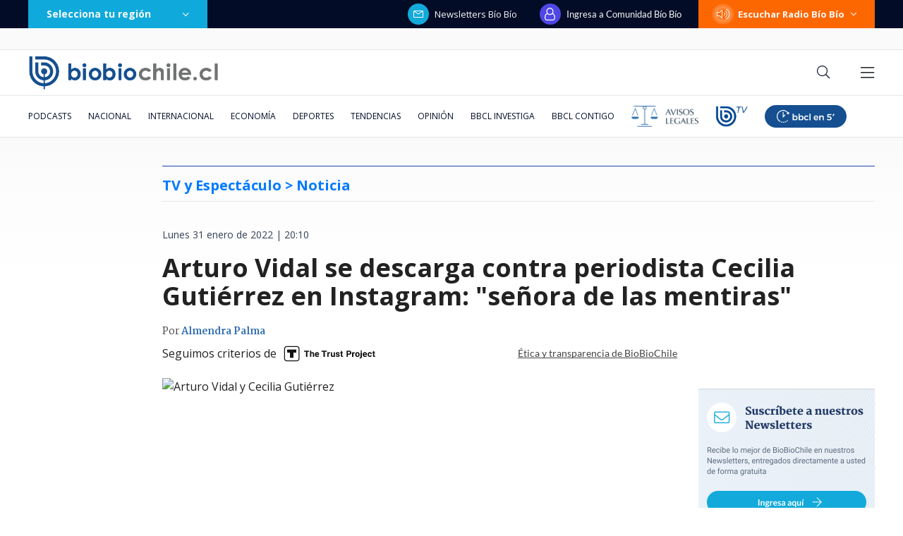

--- FILE ---
content_type: text/html; charset=utf-8
request_url: https://realtime.bbcl.cl/hit/?t=1769011148463&url=https%3A%2F%2Fwww.biobiochile.cl%2Fnoticias%2Fespectaculos-y-tv%2Fcelebridades%2F2022%2F01%2F31%2Farturo-vidal-se-descarga-contra-periodista-cecilia-gutierrez-en-instagram-senora-de-las-mentiras.shtml&property=01G1KMVDSGMWCR31GWZX0VBJBY&referrer=
body_size: -16
content:
01KFGMFZNFVGPCT62NZ0JPM2FZ.Pa4UHrfBs+gnOJdyImLQ4FPjGbCP4VRx84PVTqzUbZ4=

--- FILE ---
content_type: text/html; charset=utf-8
request_url: https://www.google.com/recaptcha/api2/aframe
body_size: 267
content:
<!DOCTYPE HTML><html><head><meta http-equiv="content-type" content="text/html; charset=UTF-8"></head><body><script nonce="NUUzzC2nPLiYcfB26AWR6g">/** Anti-fraud and anti-abuse applications only. See google.com/recaptcha */ try{var clients={'sodar':'https://pagead2.googlesyndication.com/pagead/sodar?'};window.addEventListener("message",function(a){try{if(a.source===window.parent){var b=JSON.parse(a.data);var c=clients[b['id']];if(c){var d=document.createElement('img');d.src=c+b['params']+'&rc='+(localStorage.getItem("rc::a")?sessionStorage.getItem("rc::b"):"");window.document.body.appendChild(d);sessionStorage.setItem("rc::e",parseInt(sessionStorage.getItem("rc::e")||0)+1);localStorage.setItem("rc::h",'1769011164216');}}}catch(b){}});window.parent.postMessage("_grecaptcha_ready", "*");}catch(b){}</script></body></html>

--- FILE ---
content_type: text/plain; charset=UTF-8
request_url: https://at.teads.tv/fpc?analytics_tag_id=PUB_25916&tfpvi=&gdpr_status=22&gdpr_reason=220&gdpr_consent=&ccpa_consent=&shared_ids=&sv=d656f4a&
body_size: 56
content:
Y2Q1MzE0NmYtMmFlZS00MDUwLTk4OGYtYTUxOGZhZWU5Mzg5Iy04LTU=

--- FILE ---
content_type: application/javascript; charset=utf-8
request_url: https://fundingchoicesmessages.google.com/f/AGSKWxXR6jQNr_imQCRiwCh3XdQN1Xm9N1iFmNnN0LB22JH5DerKsweZlmLyJgY7DXBNFHsqG_o09dXFb2_edfaca-zcH4SQdZHN1poTRCxRpnxM1GBl234lYzSifz67JQWde48033zMlytVQmE32pIDnOM780G-ex-hzr-mObsvRpVHBYRBxoAg0ZM75TIl/__700x200./superads_/adstyle./plugins/ads-/adsnew.
body_size: -1292
content:
window['29d118af-11ed-42c1-87a1-f9f862e9dd7b'] = true;

--- FILE ---
content_type: application/javascript
request_url: https://www.biobiochile.cl/static/realtime/realtime-general.js?t=1769011158644&callback=BBCL_Realtime
body_size: 1137
content:
/*2026-01-21 15:58:09*/ BBCL_Realtime([{"id":6705409,"titulo":"Qui\u00e9nes son los ministros del gabinete de Jos\u00e9 Antonio Kast: revisa aqu\u00ed su perfil y trayectoria","url":"https:\/\/www.biobiochile.cl\/noticias\/bbcl-explica\/bbcl-explica-notas\/2026\/01\/20\/quienes-son-los-ministros-del-gabinete-de-jose-antonio-kast-revisa-aqui-su-perfil-y-trayectoria.shtml","imagen":"2026\/01\/a_uno_1714093.jpg","video_rudo_destacado":"","categoria":"general","en_vivo":false,"visitas":905},{"id":6703600,"titulo":"Cat\u00e1strofe anticipada: el \"polvor\u00edn\" de 4 mil hect\u00e1reas en Gran Concepci\u00f3n del que nadie se hizo cargo","url":"https:\/\/www.biobiochile.cl\/especial\/bbcl-investiga\/noticias\/reportajes\/2026\/01\/21\/catastrofe-anticipada-el-polvorin-de-4-mil-hectareas-en-gran-concepcion-del-que-nadie-se-hizo-cargo.shtml","imagen":"2026\/01\/incendio-forestal-advertencias-corma.png","video_rudo_destacado":"","categoria":"nacional","en_vivo":false,"visitas":476},{"id":6705621,"titulo":"\"Lamentamos el desenlace\": Pedro, Juan y Diego y helader\u00eda que us\u00f3 marca Savory ir\u00e1n a quiebra","url":"https:\/\/www.biobiochile.cl\/noticias\/economia\/negocios-y-empresas\/2026\/01\/20\/lamentamos-el-desenlace-pedro-juan-y-diego-y-heladeria-que-uso-marca-savory-iran-a-quiebra.shtml","imagen":"2026\/01\/lamentamos-el-desenlace__-pedro-juan-diego-y-heladeria-que-uso-marca-savory-iran-a-quiebra.jpg","video_rudo_destacado":"","categoria":"nacional","en_vivo":false,"visitas":319},{"id":6706172,"titulo":"Sector minero lanza dardo contra Kast por dejar a ingeniero agr\u00f3nomo a cargo de Ministerio de Miner\u00eda","url":"https:\/\/www.biobiochile.cl\/noticias\/economia\/actualidad-economica\/2026\/01\/21\/sector-minero-lanza-dardo-contra-kast-por-dejar-a-un-agronomo-a-cargo-del-ministerio-de-mineria.shtml","imagen":"2026\/01\/mineria-kast-biministro.jpg","video_rudo_destacado":"","categoria":"nacional","en_vivo":false,"visitas":313},{"id":6705983,"titulo":"Presidente electo Jos\u00e9 Antonio Kast presenta su gabinete: revisa aqu\u00ed el listado de futuros ministros","url":"https:\/\/www.biobiochile.cl\/noticias\/nacional\/chile\/2026\/01\/20\/presidente-electo-jose-antonio-kast-presenta-a-su-gabinete-sigue-aqui-la-transmision-en-vivo.shtml","imagen":"2026\/01\/a-1-por-kast-presenta-a-su-gabinete-ministros.png","video_rudo_destacado":"","categoria":"nacional","en_vivo":false,"visitas":271},{"id":6706443,"titulo":"Kaiser acusa falta de \"fuerza\" del futuro Ejecutivo y tacha de \"inaceptable\" que respalde el reajuste","url":"https:\/\/www.biobiochile.cl\/noticias\/nacional\/chile\/2026\/01\/21\/kaiser-acusa-falta-de-fuerza-del-futuro-ejecutivo-y-tacha-de-inaceptable-que-respalde-el-reajuste.shtml","imagen":"2026\/01\/kaiser-acusa-falta-de-fuerza-del-futuro-ejecutivo-y-tacha-de-inaceptable-que-respalde-el-reajuste-1.png","video_rudo_destacado":"","categoria":"nacional","en_vivo":false,"visitas":237},{"id":6706154,"titulo":"Megaincendio: Carabineros confirma denuncias por hallazgo de contenedores con bencina en rutas","url":"https:\/\/www.biobiochile.cl\/noticias\/nacional\/region-del-bio-bio\/2026\/01\/21\/megaincendio-carabineros-confirma-denuncias-por-hallazgo-de-contenedores-con-bencina-en-rutas.shtml","imagen":"2026\/01\/megaincendio.png","video_rudo_destacado":"","categoria":"nacional","en_vivo":false,"visitas":195},{"id":6706537,"titulo":"Afiche permite descubrir minimarket que solo vend\u00eda droga en Pudahuel: hasta aceptaban tarjetas","url":"https:\/\/www.biobiochile.cl\/noticias\/nacional\/region-metropolitana\/2026\/01\/21\/afiche-permite-descubrir-minimarket-que-solo-vendia-droga-en-pudahuel-hasta-aceptaban-tarjetas.shtml","imagen":"2026\/01\/hallan-punto-de-venta-de-drogas-en-pudahuel_-rina-y-afiche-con-precios-delataron-el-lugar-ilicito.png","video_rudo_destacado":"","categoria":"nacional","en_vivo":false,"visitas":195},{"id":6706096,"titulo":"Senado vuelve a dar portazo a normas de \"amarre\" y despacha a tercer tr\u00e1mite reajuste a sector p\u00fablico","url":"https:\/\/www.biobiochile.cl\/noticias\/nacional\/chile\/2026\/01\/21\/senado-vuelve-a-dar-portazo-a-normas-de-amarre-y-despacha-a-tercer-tramite-reajuste-a-sector-publico.shtml","imagen":"2026\/01\/cntxt-a-1-por-senado-rechaza-normas-amarre-y-reajuste-al-sector-publico-pasa-a-tercer-tramite.jpg","video_rudo_destacado":"","categoria":"nacional","en_vivo":false,"visitas":178},{"id":6706406,"titulo":"Dash revela su historia de amor con funcionaria de Carabineros: \"le gusto porque soy un bandido\"","url":"https:\/\/www.biobiochile.cl\/noticias\/espectaculos-y-tv\/celebridades\/2026\/01\/21\/dash-revela-historia-de-amor-con-funcionaria-de-carabineros-le-gusto-porque-soy-un-bandido.shtml","imagen":"2026\/01\/dash-carabinera.jpg","video_rudo_destacado":"","categoria":"general","en_vivo":false,"visitas":117}])